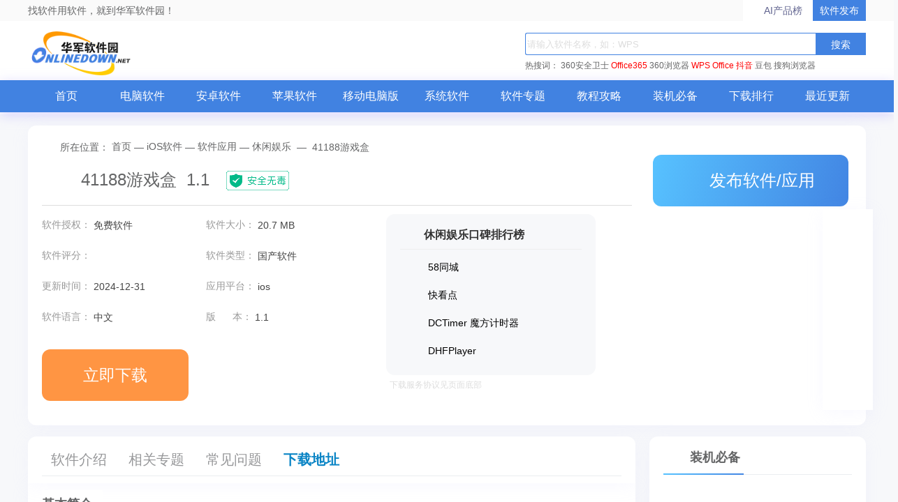

--- FILE ---
content_type: text/html; charset=UTF-8
request_url: https://www.onlinedown.net/soft/1012559.htm
body_size: 19039
content:
<!DOCTYPE html>
<html lang="zh">
<head>
    <meta charset="UTF-8" />
    <meta http-equiv="X-UA-Compatible" content="IE=edge" />
    <meta name="viewport" content="width=device-width, initial-scale=1.0" />
    <meta name="renderer" content="webkit">

    <meta name="shenma-site-verification" content="cc7417e633bd7241b7ccebc56b74faff_1753348889">
    <meta name="bytedance-verification-code" content="/920JG527ja8P8Mqq4UD" />

    <title>41188游戏盒手机版下载_2026官方最新_41188游戏盒app版下载ios版_华军软件园</title>
    <meta name="keywords" content="41188游戏盒官方下载,41188游戏盒苹果版,41188游戏盒1.1"/>
    <meta name="Description" content="华军软件园休闲娱乐频道，为您提供41188游戏盒官方下载、41188游戏盒苹果版等休闲娱乐软件下载。更多41188游戏盒1.1历史版本，请到华军软件园！"/>
    <meta name="pageClass" content="181-537-183">

        <meta content="always" name="referrer">
    <link rel="alternate" media="only screen and(max-width: 640px)" href="https://m.onlinedown.net/soft/1012559.htm" />
    <meta name="mobile-agent" content="format=html5; url=https://m.onlinedown.net/soft/1012559.htm" />
    <meta property="og:type" content="soft"/>
    <meta property="og:description" content="华军软件园休闲娱乐频道，为您提供41188游戏盒官方下载、41188游戏盒苹果版等休闲娱乐软件下载。更多41188游戏盒1.1历史版本，请到华军软件园！"/>
    <meta property="og:soft:file_size" content="20.7 MB"/>
    <!--选填-->
    <meta property="og:soft:operating_system" content="ios"/>
    <meta property="og:image" content="https://src.onlinedown.net/images/h_iphone_imges/book_3/170809_0856706.jpg"/>
    <meta property="og:release_date" content="2024-12-31"/>
    <meta property="og:title" content="41188游戏盒"/>
    <meta property="og:soft:download_count " content="6411"/>
    <meta property="og:soft:language" content="中文"/>
    <meta property="og:soft:license" content="免费软件"/>
    <meta property="og:soft:url" content="https://www.onlinedown.net/soft/1012559.htm"/>

        <meta name="pageType" content="1"> 
        <link rel="alternate" media="only screen and(max-width: 640px)" href="https://m.onlinedown.net/"/>
    <meta name="mobile-agent" content="format=html5; url=https://m.onlinedown.net/"/>

    <link rel="stylesheet" href="https://res.onlinedown.net/onlinedown/css/reset.css?20260119151051" />
    <link rel="stylesheet" href="https://res.onlinedown.net/onlinedown/css/public.css?20260119151051" />

    <script type="text/javascript" src="//res.onlinedown.net/redirect/dist/bundle.js?20260119151051"></script>

    <script>
    var _hmt = _hmt || [];
    (function() {
      var hm = document.createElement("script");
      hm.src = "//hm.baidu.com/hm.js?1057fce5375b76705b65338cc0397720";
      var s = document.getElementsByTagName("script")[0];
      s.parentNode.insertBefore(hm, s);
    })();
</script>
<script src="https://bigdata.downza.com/js/xingzhi.js?2XBs" id="xingzhi-js" type="text/javascript" async></script>

<script>
    var _hmt = _hmt || [];
    (function() {
        var hm = document.createElement("script");
        hm.src = "https://hm.baidu.com/hm.js?c5d39e518713a0233d647950271d1977";
        var s = document.getElementsByTagName("script")[0];
        s.parentNode.insertBefore(hm, s);
    })();
</script>


<script type="text/javascript">
    (function(c,l,a,r,i,t,y){
        c[a]=c[a]||function(){(c[a].q=c[a].q||[]).push(arguments)};
        t=l.createElement(r);t.async=1;t.src="https://www.clarity.ms/tag/"+i;
        y=l.getElementsByTagName(r)[0];y.parentNode.insertBefore(t,y);
    })(window, document, "clarity", "script", "uyo02oahj3");
</script>


<script>
</script>













        <link rel="stylesheet" href="https://res.onlinedown.net/onlinedown/css/detail.css?20260119151051" />
        
    <script type="application/ld+json">
        {
            "@context": "https://ziyuan.baidu.com/contexts/cambrian.jsonld",
            "@id": "https://www.onlinedown.net/soft/1012559.htm",
            "appid": "否",
            "title": "41188游戏盒手机版下载_2026官方最新_41188游戏盒app版下载ios版_华军软件园",
            "description": "华军软件园休闲娱乐频道，为您提供41188游戏盒官方下载、41188游戏盒苹果版等休闲娱乐软件下载。更多41188游戏盒1.1历史版本，请到华军软件园！",
            "pubDate": " 2017-08-10T18:22:20 ",
            "upDate": " 2024-12-31T11:18:03 ",
        }
    </script>

        
    <script>
        (function(){
            var el = document.createElement("script");
            el.src = "https://lf1-cdn-tos.bytegoofy.com/goofy/ttzz/push.js?6be218845647a651ca3e292ff2046d3a5ff564f025e24cfd03354d90f3207f72fd5c4a3974f9cd3eeb674bde712b4782cc4f323247d55c2ed2efd47b7c83521adc648ee828d46e7d3689a9c59fd080f6";
            el.id = "ttzz";
            var s = document.getElementsByTagName("script")[0];
            s.parentNode.insertBefore(el, s);
        })(window)
    </script>
</head>
<body>
<div class="g-top f-clearfix">
    <div class="g-wrap">
        找软件用软件，就到华军软件园！
        <a href="https://user.onlinedown.net" target="_blank">软件发布</a>
        <a id="aichanpinbang" href="https://ai.onlinedown.net/?from=hj" target="_blank" rel="nofollow">AI产品榜</a>
    </div>
</div>

<header class="g-header">
    <!-- header start -->
    <div class="g-wrap">
        <!-- logo start -->
        <a href="https://www.onlinedown.net/" class="m-logo"><img src="https://res.onlinedown.net/onlinedown/images/logo.png" alt="logo" /></a>
        <!-- logo end -->
        <div class="m-search">
            <!-- search start -->
            <form class="fr" name="fs" action="https://www.onlinedown.net/search" method="get" id="cse-search-box" target="_blank">
                <input type="text" name="searchname" class="u-search-ipt" style="color: #999" onblur="if(this.value=='')this.value='WPS'" placeholder="请输入软件名称，如：WPS" autocomplete="off" />
                <input type="submit" class="u-search-btn" value="搜索" name="button" onclick="if(this.previousElementSibling.value == '')this.previousElementSibling.value = 'WPS'"/>
            </form>
            <p class="m-search-hot" style="width: 534px">
                <span>热搜词：</span>
                <a href="//www.onlinedown.net/soft/50671.htm" target="_blank">360安全卫士</a>
<a href="//www.onlinedown.net/soft/1223355.htm" style="color:red;" target="_blank">Office365</a>
<a href="//www.onlinedown.net/soft/489947.htm" target="_blank">360浏览器</a>
<a href="//www.onlinedown.net/soft/42337.htm" style="color:red;" target="_blank">WPS Office</a>
<a href="//www.onlinedown.net/soft/10075093.htm" target="_blank" style="color:red;" >抖音</a>
<a href="//www.onlinedown.net/soft/10130823.htm" target="_blank">豆包</a>
<a href="//www.onlinedown.net/soft/555917.htm" target="_blank">搜狗浏览器</a>            </p>
            <!-- search end -->
        </div>
    </div>
    <nav class="m-nav">
        <div class="g-wrap">
            <div class="item "><a href="https://www.onlinedown.net/" target="_blank">首页</a></div>
            <div class="item "><a href="https://www.onlinedown.net/soft/" target="_blank">电脑软件</a></div>
            <div class="item "><a href="https://www.onlinedown.net/android/" target="_blank">安卓软件</a></div>
            <div class="item "><a href="https://www.onlinedown.net/iphone/" target="_blank">苹果软件</a></div>
            <div class="item "><a href="https://www.onlinedown.net/dnb/" target="_blank">移动电脑版</a></div>


            <div class="item "><a href="https://www.onlinedown.net/xtrj/" target="_blank">系统软件</a></div>
            <div class="item "><a href="https://www.onlinedown.net/zt/" target="_blank">软件专题</a></div>
            <div class="item "><a href="https://www.onlinedown.net/article/" target="_blank">教程攻略</a></div>
            <div class="item "><a href="https://www.onlinedown.net/nicepc/" target="_blank">装机必备</a></div>
            <div class="item "><a href="https://www.onlinedown.net/hits/" target="_blank">下载排行</a></div>
            <div class="item "><a href="https://www.onlinedown.net/new/" target="_blank">最近更新</a></div>
        </div>
    </nav>
    <!-- header end -->
</header>
<section class="g-main">
    <div class="g-wrap">
        
            <style>
    .tubiao {
        float: left;
        width: 18px;
        height: 18px;
        margin-top: 6px;
        margin-right: 7px;
        border-radius: 2px;
        background: url(/dowicon/dowdarkgray.png) no-repeat ;
    }
    .gray .tubiao{
        background: url(/dowicon/dowdarkgray.png) no-repeat ;
    }
    .gray a{
        color:#747474 !important;
    }
    .gray a:hover{
        color:#ff9933 !important;
    }
    .rest:hover{
        color:#ff9933 !important;
    }
    #btm{
        background-color: #3cc474;
        display: inline-block;
        position: relative;
        width: 210px;
        height: 60px;
        margin-right: 5px;
        font-size: 23px;
        line-height: 74px;
        text-align: center;
        vertical-align: top;
        color: #fff;
        border-radius: 12px;
    }
    #btm i{
        display: inline-block;
        width: 40px;
        height: 40px;
        background: url(https://res.onlinedown.net/onlinedown/images/icon-down1.png) no-repeat;
        position: absolute;
        top: 11px;
        left: 8px;
    }
    #btm b{
        font-size: 28px;
        position: absolute;
        top: -15px;
        left: 46px;
        width: 160px;
        text-align: center;
    }
    #btm span{
        font-size: 12px;
        left: 46px;
        font-weight: 400;
        position: absolute;
        top: 10px;
        width: 160px;
        text-align: center;
    }
    #compress {
        padding: 5px 15px 5px 5px!important;
        font-size: 12px !important;
        text-align: left !important;
        display: block;
        width: 356px;
        color: #999;
        border: 1px dashed #e0e0e0;
        background: #fdfddf;
        margin: 10px 0;
    }
    .qrcode_show_a:hover   {
        opacity:0.9;
    }
    .qrcode_show_b:hover  {
        opacity:0.9;
    }
    .qrcode_show_c:hover  {
        opacity:0.9;
    }
    .qrcode_show_d:hover{
        opacity:0.9;
    }
    .windSoul .tubiao {
        float: left;
        width: 20px;
        height: 22px;
        margin-top: 5px;
        margin-right: 0;
        border-radius: 2px;
        background: url(/dowicon/yun.png) no-repeat ;
    }
    .g-main-con .m-con-left .download-box .down-list .feedback{
        padding: 5px 15px 5px 5px!important;
        font-size:12px !important;
        text-align: left !important;
    }
    .pen{
        width: 20px;
        height: 20px;
        margin-right: 7px;
        border-radius: 2px;
        background:  url(/dowicon/pen.png) no-repeat;
        display: inline-block;
        position: absolute;
        left: -24px;
        top: 15px;
    }
    .g-main-con .m-con-left .download-box .down-list  #compress em.ya {
        margin-right: 2px;
        vertical-align: baseline;
        color: #2798e4;
    }
    .g-main-con .m-con-left .download-box .down-list .windSoul a{
        background:#4182e1;
        color:#fff;
        margin-top: 10px;
    }
    .down_360 {
        text-align: center;
    }
    .down_360 a {
        font-weight: bold;
        display: inline-block;
        width: 120px;
        height: 24px;
        line-height: 24px;
        overflow: hidden;
        margin-top: 10px;
        margin-right: 12px;
        padding: 5px 10px;
        text-align: center;
        background: #4182e1;
        color: #fff !important;
    }
    .down_360 a .tubiao {
        width: 20px;
        height: 22px;
        border-radius: 2px;
        margin: 5px 0px 0px 0px;
        background: url(/dowicon/yun.png) no-repeat;
    }
    .down_360 a:hover {
        opacity: 0.9;
    }
    .fixed-bdgodown-360{
        height: 60px;
        border-radius: 12px;
        padding: 10px;
        box-sizing: border-box;
        background-color: #4182e1;
    }
    .fixed-bdgodown-360:hover{
        opacity: 0.8;
    }
    .fixed-bdgodown-360 img{
        width: 40px;
        height: 40px;
    }
    .fixed-bdgodown-360 p{
        display: inline-block;
        color: #fff;
        text-align: center;
    }
    .fixed-bdgodown-360 p b{
        display: block;
        font-size: 20px;
        font-weight: 700;
        margin-bottom: 5px;
    }
    .fixed-bdgodown-360 p span{
        font-size: 12px;
    }
    .other .tubiao{
        background: url(/dowicon/dowdarkgray.png) no-repeat ;
    }
    .other a{
        color: #747474 !important;
    }
    .ellipse.other a{
        font-size: 14px !important;
    }
    .ellipse.gray a{
        font-size: 14px !important;
    }
</style>

<!-- 右侧回顶部悬浮功能区 -->
<div class="goTop_functions">
    <!-- 软件收录 -->
    <div class="functions">
        <p class="img" onclick="document.querySelector('.soflvbox').style.display='block'"></p>
        <div class="soflvbox">
            您好，如有软件收录需求，请将软件打包，并附上软件名称、软件介绍、软件相关截图、软件icon、软著、营业执照（个人没有营业执照请提供对应的开发者身份证正反面以及手持身份证本人照片），发送至邮箱
            <span>https://user.onlinedown.net/login</span>
            <p>
                <span onclick="document.querySelector('.soflvbox').style.display='none'">收起&gt;&gt;</span>
            </p>
        </div>
    </div>
    <!-- 交流群 -->
    <div class="functions">
        <p class="img"
           onclick="window.open('http://qm.qq.com/cgi-bin/qm/qr?_wv=1027&k=Xs1Dv1zFFd96NiX8j3AHXDnX5cJpR7zJ&authKey=TpFGXxrcKLf0jkED5bowCrH55c5o2x28W8je6NPl3DCA7y7tFt3YAGAop%2BNoZ2AM&noverify=0&group_code=873087460')">
        </p>
    </div>
    <!-- 用户反馈 -->
    <div class="functions">
        <p class="img" onclick="document.querySelector('.usefk').style.display='block'"></p>
        <div class="usefk">
            发送至邮箱：<span>news@onlinedown.net</span>
            <p>
                <span onclick="document.querySelector('.usefk').style.display='none'">收起&gt;&gt;</span>
            </p>
        </div>
    </div>
    <!-- 回顶部 -->
    <div class="functions">
        <p class="img" onclick="window.scrollTo({top:0,behavior:'smooth'})">
        </p>
    </div>
</div>

<div class="g-main-top">
    <div class="bdtg-box">
        <div class="_i3rxvkjm0zn"></div>
    <script type="text/javascript">
        (window.slotbydup = window.slotbydup || []).push({
            id: "u6864561",
            container: "_i3rxvkjm0zn",
            async: true
        });
    </script>
    <!-- 多条广告如下脚本只需引入一次 -->
    <script type="text/javascript" src="//cpro.baidustatic.com/cpro/ui/cm.js" async="async" defer="defer" >
    </script>
    </div>
    <div class="g-crumbs">
        <span class="icon-crumbs"></span>
        <span>所在位置：</span>
        <a href='https://www.onlinedown.net'>首页</a><span>&nbsp;—&nbsp;</span><a href='/iphone/' target='_blank'>iOS软件</a><span>&nbsp;—&nbsp;</span><a href='/sort/537' target='_blank'>软件应用</a><span>&nbsp;—&nbsp;</span><a href='/sort/183' target='_blank'>休闲娱乐</a>
        <span>&nbsp;—&nbsp;</span>
        <span>41188游戏盒</span>
    </div>
    <div class="m-sw-center">
        <div class="sw-info">
            <img src="https://src.onlinedown.net/images/h_iphone_imges/book_3/170809_0856706.jpg" alt="41188游戏盒" class="img" preview="https://src.onlinedown.net/images/h_iphone_imges/book_3/170809_0856706.jpg" />
            <div class="sw-title">
                <h1 class="cname">41188游戏盒&nbsp;&nbsp;1.1</h1>
                <img class="safe" src="https://res.onlinedown.net/onlinedown/images/icon-safe.png" alt="" />
                <span class="code">
                        <img src="https://d.onlinedown.net/huajuncode.php?id=1012559" alt="二维码" />
                    </span>
            </div>
        </div>
        <div class="sw-param">
            <div class="param-content">
                                    <ul class=" line-h bluea f-clearfix">
                                            <li>
                            软件授权：
                            <span>免费软件</span>
                        </li>
                        <li>
                            软件大小：
                            <span>20.7 MB</span>
                        </li>
                        <li>
                            软件评分：
                            <span class="star-bar">
                        <em class="star" style="width: 80%"></em>
                    </span>
                        </li>
                        <li>
                            软件类型：
                            <span>国产软件</span>
                        </li>
                        <li>
                            更新时间：
                            <span>2024-12-31</span>
                        </li>
                        <li>
                            应用平台：
                            <span>ios</span>
                        </li>
                        <li>
                            软件语言：
                            <span class="inLanguage">中文</span>
                        </li>
                                                <li>
                            版&nbsp;&nbsp;&nbsp;&nbsp;&nbsp;&nbsp;本：
                            <span>1.1</span>
                        </li>
                                            </ul>
                    
                    <div class="down-box">
                        <div id="king-soft-btn" style="display: none;"></div>
                        
                            
                                                                    <a class="u-btn u-btn-ben local-d line_center" rel="nofollow" target="_self" href="javascript:void(0);" id="imDown" onclick="_xzt.push(['onclick_2','181-537-183',1012559,'local', 1,0]);">
                                                                                                    <b class="lj-btn">立即下载</b>
                                                                    </a>
                                                                                                
                                                                        </div>

            </div>
            <!--end #param-content -->
            <div class="sw-param-right ">
                <div class="relevant-sw">
                    <p class="title">
                        <i class="icon-title"></i>
                        休闲娱乐口碑排行榜
                    </p>
                    <ul>
                                                    <li class="f-clearfix">
                                <a href="https://www.onlinedown.net/soft/297576.htm" target="_blank">
                                    <img src="https://img.onlinedown.net/download/202107/135338-60efcd621b1e5.jpg?x-image-process=style/style-30" alt="58同城" />
                                    <div>
                                        <p>58同城</p>
                                    </div>
                                </a>
                            </li>
                                                                                <li class="f-clearfix">
                                <a href="https://www.onlinedown.net/soft/10007058.htm" target="_blank">
                                    <img src="https://img.onlinedown.net/download/202102/143142-6018f1cea8bb1.jpg?x-image-process=style/style-30" alt="快看点" />
                                    <div>
                                        <p>快看点</p>
                                    </div>
                                </a>
                            </li>
                                                                                <li class="f-clearfix">
                                <a href="https://www.onlinedown.net/soft/719466.htm" target="_blank">
                                    <img src="https://src.onlinedown.net/images/h_iphone_imges/book_3/49751.jpg?x-image-process=style/style-30" alt="DCTimer 魔方计时器" />
                                    <div>
                                        <p>DCTimer 魔方计时器</p>
                                    </div>
                                </a>
                            </li>
                                                                                <li class="f-clearfix">
                                <a href="https://www.onlinedown.net/soft/998600.htm" target="_blank">
                                    <img src="https://img.onlinedown.net/download/202010/163009-5f9a7d91807dc.jpg?x-image-process=style/style-30" alt="DHFPlayer" />
                                    <div>
                                        <p>DHFPlayer</p>
                                    </div>
                                </a>
                            </li>
                                                                        </ul>
                </div>
                                <p class="xieyi">下载服务协议见页面底部</p>
            </div>
        </div>
    </div>
    <div class="m-other-right">
        <a class="u-btn u-btn-push" href="https://user.onlinedown.net" target="_blank">
            <i class="icon"></i>
            发布软件/应用
        </a>
        <!--相关软件旁边广告 -->
        <div class="g-huodong">
            <a href="https://pm.myapp.com/invc/xfspeed/qqpcmgr/download/QQPCDownload79873.exe" target="_blank" rel="nofollow">
                    <img src="https://img.onlinedown.net/download/202507/174226-68820002d3c85.jpg" alt="腾讯pc管家">
                </a>
        </div>
    </div>
</div>

<div class="g-main-con">
    <div class="m-con-left">
        <div class="con-nav box">
            <div class="fixed-top">
                <div class="topBox">
                    <p class="u-tab">
                        <span class="item z-cur ItemRJJS" id="NavRJJS" dataname="ItemRJJS" datasname="sNavRJJS">软件介绍</span>
                        <span class="item m_rjjx" id="NavXGZT" dataname="m_rjjx" datasname="m_rjjx">相关专题</span>
                        <span class="item ItemXGJC" id="NavXGJC" dataname="ItemXGJC" datasname="sNavXGJC">常见问题</span>
                                                <span class="item downBox" id="NavXZDZ" dataname="downBox" datasname="downBox">下载地址</span>
                    </p>
                    <div class="topBox-right">
                        <a class="jumpDownload">下载地址</a>
                        <form action="https://www.onlinedown.net/search" method="get" class="searchBox" target="_blank">
                            <input type="text" name="searchname" class="searchInput" onblur="if(this.value=='')this.value='WPS'" placeholder="请输入软件名称，如：WPS" autocomplete="off">
                            <input type="submit" class="searchIcon" value="" button="搜索" onclick="if(this.previousElementSibling.value == '')this.previousElementSibling.value = 'WPS'">
                        </form>
                    </div>
                </div>
            </div>
                    </div>
        <div class="soft-info box xgItem" id="ItemRJJS">
            <div class="tt"><strong>基本简介</strong></div>
            <div class="img-txt-box f-clearfix">
                <img preview="https://src.onlinedown.net/images/h_iphone_imges/book_3/170809_0856706.jpg" src="https://src.onlinedown.net/images/h_iphone_imges/book_3/170809_0856706.jpg" alt="41188游戏盒段首LOGO" class="logoimg"/>
                <div class="text">
                    实时更新h5游戏资讯，每天推送最新最热门的资讯。
                </div>
            </div>
        </div>
        
                    <div class="pc-down_special xgItem" id="m_rjjx">
                <h2 class="title">
                    <i class="icon-title"></i>
                    相关专题
                </h2>
                <div class="hd">
                    <ul>
                                                    <li  class="on" >
                                <a href="https://www.onlinedown.net/zt/19107/" target="_blank">
                                    <img src="https://src.onlinedown.net/d/file/p/2016-12-19/286dcc68bf1b03d4d52d284d588fef80.png?x-image-process=style/style-140" alt="4399游戏盒专区" />
                                </a>
                                <p>4399游戏盒专区</p>
                            </li>
                                            </ul>
                </div>
                <div class="bd">
                                            <ul class="lh"  style="display: block">
                            <div class="pc-down_special_top">
                                <dl>
                                    <dd>
                                        <a href="https://www.onlinedown.net/zt/19107/" target="_blank">
                                            <h4>
                                                4399游戏盒专区
                                                <span>
                                                        10款
                                                    </span>
                                            </h4>
                                            <p>
                                                4399游戏盒专区专题，为您提供4399游戏盒免费下载手机版、4399游戏盒免费下载安装、4399游戏盒等内容。更多4399游戏盒专区内容，请到华军软件园4399游戏盒专区专题！...
                                            </p>
                                        </a>
                                    </dd>
                                </dl>
                            </div>
                            <div class="pc-down_special_bottom">
                                                                                                            <li>
                                            <dl>
                                                <a href="https://www.onlinedown.net/soft/264127.htm" target="_blank">
                                                    <dt>
                                                        <img src="https://img.onlinedown.net/download/202505/165136-682c4298e6fb3.jpg"
                                                             alt="4399游戏大厅"/>
                                                    </dt>
                                                    <dd>
                                                        <h4>
                                                            4399游戏大厅
                                                        </h4>
                                                        <p>
                                                                    <span>
                                                                        更新日期：
                                                                    </span>
                                                            <time>
                                                                2015-06-05
                                                            </time>
                                                        </p>
                                                    </dd>
                                                </a>
                                            </dl>
                                        </li>
                                                                                                                    <li>
                                            <dl>
                                                <a href="https://www.onlinedown.net/soft/103721.htm" target="_blank">
                                                    <dt>
                                                        <img src="https://src.onlinedown.net/d/imgjpg/c6e373514c88f56edb09cb1bd6cb7611.jpg"
                                                             alt="lava游戏盒"/>
                                                    </dt>
                                                    <dd>
                                                        <h4>
                                                            lava游戏盒
                                                        </h4>
                                                        <p>
                                                                    <span>
                                                                        更新日期：
                                                                    </span>
                                                            <time>
                                                                2018-01-09
                                                            </time>
                                                        </p>
                                                    </dd>
                                                </a>
                                            </dl>
                                        </li>
                                                                                                                    <li>
                                            <dl>
                                                <a href="https://www.onlinedown.net/soft/658952.htm" target="_blank">
                                                    <dt>
                                                        <img src="https://img.onlinedown.net/download/202403/143935-66011c278642d.jpg"
                                                             alt="4399游戏盒"/>
                                                    </dt>
                                                    <dd>
                                                        <h4>
                                                            4399游戏盒
                                                        </h4>
                                                        <p>
                                                                    <span>
                                                                        更新日期：
                                                                    </span>
                                                            <time>
                                                                2022-12-12
                                                            </time>
                                                        </p>
                                                    </dd>
                                                </a>
                                            </dl>
                                        </li>
                                                                                                                    <li>
                                            <dl>
                                                <a href="https://www.onlinedown.net/soft/726022.htm" target="_blank">
                                                    <dt>
                                                        <img src="https://src.onlinedown.net/images/h_iphone_imges/book_3/57171.jpg"
                                                             alt="4399游戏盒HD--游戏资讯、攻略评测视频大全"/>
                                                    </dt>
                                                    <dd>
                                                        <h4>
                                                            4399游戏盒HD--游戏资讯、攻略评测视频大全
                                                        </h4>
                                                        <p>
                                                                    <span>
                                                                        更新日期：
                                                                    </span>
                                                            <time>
                                                                2017-08-07
                                                            </time>
                                                        </p>
                                                    </dd>
                                                </a>
                                            </dl>
                                        </li>
                                                                                                                    <li>
                                            <dl>
                                                <a href="https://www.onlinedown.net/soft/1012477.htm" target="_blank">
                                                    <dt>
                                                        <img src="https://src.onlinedown.net/images/h_iphone_imges/book_3/170809_4756372.jpg"
                                                             alt="248游戏盒"/>
                                                    </dt>
                                                    <dd>
                                                        <h4>
                                                            248游戏盒
                                                        </h4>
                                                        <p>
                                                                    <span>
                                                                        更新日期：
                                                                    </span>
                                                            <time>
                                                                2017-08-10
                                                            </time>
                                                        </p>
                                                    </dd>
                                                </a>
                                            </dl>
                                        </li>
                                                                                                                    <li>
                                            <dl>
                                                <a href="https://www.onlinedown.net/soft/687632.htm" target="_blank">
                                                    <dt>
                                                        <img src="https://src.onlinedown.net/images/h_iphone_imges/book_3/33575.jpg"
                                                             alt="6533游戏盒"/>
                                                    </dt>
                                                    <dd>
                                                        <h4>
                                                            6533游戏盒
                                                        </h4>
                                                        <p>
                                                                    <span>
                                                                        更新日期：
                                                                    </span>
                                                            <time>
                                                                2017-08-07
                                                            </time>
                                                        </p>
                                                    </dd>
                                                </a>
                                            </dl>
                                        </li>
                                                                                                                    <li>
                                            <dl>
                                                <a href="https://www.onlinedown.net/soft/876984.htm" target="_blank">
                                                    <dt>
                                                        <img src="https://src.onlinedown.net/images/h_iphone_imges/book_3/128348.jpg"
                                                             alt="游戏盒  GameBox"/>
                                                    </dt>
                                                    <dd>
                                                        <h4>
                                                            游戏盒  GameBox
                                                        </h4>
                                                        <p>
                                                                    <span>
                                                                        更新日期：
                                                                    </span>
                                                            <time>
                                                                2017-08-07
                                                            </time>
                                                        </p>
                                                    </dd>
                                                </a>
                                            </dl>
                                        </li>
                                                                                                                    <li>
                                            <dl>
                                                <a href="https://www.onlinedown.net/soft/956679.htm" target="_blank">
                                                    <dt>
                                                        <img src="https://src.onlinedown.net/images/h_iphone_imges/book_3/168736.jpg"
                                                             alt="游戏盒  GameBox"/>
                                                    </dt>
                                                    <dd>
                                                        <h4>
                                                            游戏盒  GameBox
                                                        </h4>
                                                        <p>
                                                                    <span>
                                                                        更新日期：
                                                                    </span>
                                                            <time>
                                                                2017-08-07
                                                            </time>
                                                        </p>
                                                    </dd>
                                                </a>
                                            </dl>
                                        </li>
                                                                                                    </div>
                        </ul>
                                    </div>
            </div>
                
        <div class="download-box box xgItem" id="downBox">
                            <h2 class="title">
                    <i class="icon-title"></i>
                    下载地址
                    <a style="display: inline-block; float: right; font-size: 14px;" href="http://share.njxzwh.com/wechat/login?_t=41188游戏盒&_f=https://www.onlinedown.net/soft/1012559.htm" target="_blank">
                        分享软件/应用
                    </a>
                    <a class="feedback" style="display: inline-block; float: right; font-size: 14px; color:#afafaf;position:relative;">
                        <span class="pen"></span> 若有违法违规、资源包错误等问题向我们
                        <em style="color:#4591ef">反馈</em>！
                    </a>
                </h2>
                        <div class="con">
                <div class="down-list">
                                            
                                                                                    <div>
                                    <h4 >其他下载地址：</h4>
                                    <p class="ellipse gray" style="border:0">
                                        <a rel="nofollow" href="https://www.onlinedown.net/iopdfbhjl/1012559?module=download&amp;t=website&amp;v=20260119151051" target="_self" class="qrcode_show" onclick="_hmt.push(['_trackEvent','down','down','down_1012559']);_xzt.push(['onclick_13','181-537-183',1012559,'local', 1,0]);" style="font-weight:bold"><span class="tubiao"></span>本地网络下载</a>
                                        <a rel="nofollow" href="https://www.onlinedown.net/iopdfbhjl/1012559?module=download&amp;t=website&amp;v=20260119151051" target="_self" class="qrcode_show" onclick="_hmt.push(['_trackEvent','down','down','down_1012559']);_xzt.push(['onclick_14','181-537-183',1012559,'local', 1,0]);" style="font-weight:bold"><span class="tubiao"></span>通用网络下载</a>
                                        <a rel="nofollow" href="https://www.onlinedown.net/iopdfbhjl/1012559?module=download&amp;t=website&amp;v=20260119151051" target="_self" class="qrcode_show" onclick="_hmt.push(['_trackEvent','down','down','down_1012559']);_xzt.push(['onclick_13','181-537-183',1012559,'local', 1,0]);" style="font-weight:bold"><span class="tubiao"></span>本地网络下载</a>
                                        <a rel="nofollow" href="https://www.onlinedown.net/iopdfbhjl/1012559?module=download&amp;t=website&amp;v=20260119151051" target="_self" class="qrcode_show" onclick="_hmt.push(['_trackEvent','down','down','down_1012559']);_xzt.push(['onclick_14','181-537-183',1012559,'local', 1,0]);" style="font-weight:bold"><span class="tubiao"></span>通用网络下载</a>
                                        <a rel="nofollow" href="https://www.onlinedown.net/iopdfbhjl/1012559?module=download&amp;t=website&amp;v=20260119151051" target="_self" class="qrcode_show" onclick="_hmt.push(['_trackEvent','down','down','down_1012559']);_xzt.push(['onclick_13','181-537-183',1012559,'local', 1,0]);" style="font-weight:bold"><span class="tubiao"></span>本地网络下载</a>
                                        <a rel="nofollow" href="https://www.onlinedown.net/iopdfbhjl/1012559?module=download&amp;t=website&amp;v=20260119151051" target="_self" class="qrcode_show" onclick="_hmt.push(['_trackEvent','down','down','down_1012559']);_xzt.push(['onclick_14','181-537-183',1012559,'local', 1,0]);" style="font-weight:bold"><span class="tubiao"></span>通用网络下载</a>
                                        <a rel="nofollow" href="https://www.onlinedown.net/iopdfbhjl/1012559?module=download&amp;t=website&amp;v=20260119151051" target="_self" class="qrcode_show" onclick="_hmt.push(['_trackEvent','down','down','down_1012559']);_xzt.push(['onclick_13','181-537-183',1012559,'local', 1,0]);" style="font-weight:bold"><span class="tubiao"></span>本地网络下载</a>
                                        <a rel="nofollow" href="https://www.onlinedown.net/iopdfbhjl/1012559?module=download&amp;t=website&amp;v=20260119151051" target="_self" class="qrcode_show" onclick="_hmt.push(['_trackEvent','down','down','down_1012559']);_xzt.push(['onclick_14','181-537-183',1012559,'local', 1,0]);" style="font-weight:bold"><span class="tubiao"></span>通用网络下载</a>
                                    </p>
                                </div>
                                                                                            <div style="width:380px;height:112px">
                        <!-- 广告位：华军软件详情页下载地址下方 -->
                        
                        
                        
                        
                        
                        
                        
                        
                        
                        
                        
                        
                        
                        <div class="_1ky8ax0r2g1"></div>
    <script type="text/javascript">
        (window.slotbydup = window.slotbydup || []).push({
            id: "u6864555",
            container: "_1ky8ax0r2g1",
            async: true
        });
    </script>
    <!-- 多条广告如下脚本只需引入一次 -->
    <script type="text/javascript" src="//cpro.baidustatic.com/cpro/ui/cm.js" async="async" defer="defer" >
    </script>
                    </div>





                </div>
                <div class="g-huodong">
                    <div class="_pry8j396jq"></div>
    <script type="text/javascript">
        (window.slotbydup = window.slotbydup || []).push({
            id: "u6864560",
            container: "_pry8j396jq",
            async: true
        });
    </script>
    <!-- 多条广告如下脚本只需引入一次 -->
    <script type="text/javascript" src="//cpro.baidustatic.com/cpro/ui/cm.js" async="async" defer="defer" >
    </script>
                </div>
            </div>
        </div>

        <div class="relation-article-box box xgItem" id="ItemXGJC">
            <h2 class="title">
                <i class="icon-title"></i>
                常见问题
            </h2>
            <div class="con">
                <ul class="f-clearfix">
                                            <li>
                            <a href="/article/10020829.htm" target="_blank">mac系统如何开启任何来源</a>
                        </li>
                                                                    <li>
                            <a href="/article/10042300.htm" target="_blank">淘宝app怎么投诉淘宝卖家-淘宝app投诉淘宝卖家的方法</a>
                        </li>
                                                                    <li>
                            <a href="/article/10042299.htm" target="_blank">淘宝app怎么修改密码-淘宝app修改密码的方法</a>
                        </li>
                                                                    <li>
                            <a href="/article/10042298.htm" target="_blank">淘宝app怎么扫码-淘宝app扫码的方法</a>
                        </li>
                                                                    <li>
                            <a href="/article/10042295.htm" target="_blank">淘宝app怎么设置淘宝昵称-淘宝app设置淘宝昵称的方法</a>
                        </li>
                                                                    <li>
                            <a href="/article/10042287.htm" target="_blank">淘宝怎么用微信支付-淘宝用微信支付的方法</a>
                        </li>
                                                                    <li>
                            <a href="/article/10042286.htm" target="_blank">淘宝app怎么看交易快照-淘宝app看交易快照的方法</a>
                        </li>
                                                                    <li>
                            <a href="/article/10042285.htm" target="_blank">淘宝app怎么锁定账号-淘宝app锁定账号的方法</a>
                        </li>
                                                                    <li>
                            <a href="/article/10042278.htm" target="_blank">淘宝app怎么调大字体-淘宝app调大字体的方法</a>
                        </li>
                                                                    <li>
                            <a href="/article/10042151.htm" target="_blank">腾讯新闻怎么收藏新闻-腾讯新闻收藏新闻的方法</a>
                        </li>
                                        </ul>
            </div>
        </div>

        
        <div style="display: none;" class="reviews-box box xgItem" id="ItemWYPL">
            <h2 class="title">
                <i class="icon-title"></i>
                网友评论
            </h2>
            <div class="con">
                <div class="comment">
                    <div class="comment-form">
                        <p><textarea name="content" class="cmt-msg"></textarea></p>
                        <p class="usercmt">
                            <i>您的评论需要经过审核才能显示</i>
                            <input type="submit" class="btn-submit" name="pinglun" value="提交评论">
                        </p>
                    </div>
                    <div class="comment-list">
                        <dl>
                            <a href="https://www.onlinedown.net/pl/1012559_1.html" target="_blank"><dt class="tt">全部评论</dt></a>
                                                                                                <dt>
                                        <img src="https://res.onlinedown.net/onlinedown/images/icon-user1.png" />
                                        <span>
                                                <b>华军网友</b>
                                            </span>
                                    </dt>
                                    <dd>
                                        41188游戏盒已安装，确实是最新版。
                                        <p class="right-use">
                                            <b>有用</b>
                                            <a class="praise"></a>
                                        </p>
                                    </dd>
                                                                                                        <dt>
                                        <img src="https://res.onlinedown.net/onlinedown/images/icon-user1.png" />
                                        <span>
                                                <b>华军网友</b>
                                            </span>
                                    </dt>
                                    <dd>
                                        41188游戏盒下载之后在安卓平板上也可以用，非常好！
                                        <p class="right-use">
                                            <b>有用</b>
                                            <a class="praise"></a>
                                        </p>
                                    </dd>
                                                                                                        <dt>
                                        <img src="https://res.onlinedown.net/onlinedown/images/icon-user1.png" />
                                        <span>
                                                <b>华军网友</b>
                                            </span>
                                    </dt>
                                    <dd>
                                        最近好多人推荐41188游戏盒，体验了一下还不错。
                                        <p class="right-use">
                                            <b>有用</b>
                                            <a class="praise"></a>
                                        </p>
                                    </dd>
                                                                                        </dl>
                    </div>
                </div>
            </div>
        </div>
                    <div class="m-coll2 common-classify-partner">
                <div class="title">
                    <div class="link-tab">
                                                                            <span class="z-cur" >华军推荐</span>
                                            </div>
                </div>
                <div class="content link-content">
                                                                <div class="link-list">
                                                                                                <a href="/soft/558415.htm" target="_blank">腾讯视频HD</a>
                                                                                                                                <a href="/soft/277618.htm" target="_blank">爱奇艺</a>
                                                                                                                                <a href="/soft/269099.htm" target="_blank">网易云音乐</a>
                                                                                                                                <a href="/soft/271740.htm" target="_blank">全民K歌</a>
                                                                                                                                <a href="/soft/10082598.htm" target="_blank">腾讯先游</a>
                                                                                                                                <a href="/soft/251278.htm" target="_blank">汇通来电显示盒管理</a>
                                                                                                                                <a href="/soft/10059642.htm" target="_blank">悟饭游戏厅</a>
                                                                                                                                <a href="/soft/10059593.htm" target="_blank">快影</a>
                                                                                                                                <a href="/soft/10059556.htm" target="_blank">Steam</a>
                                                                                                                                <a href="/soft/10013074.htm" target="_blank">片多多</a>
                                                                                                                                <a href="/soft/719466.htm" target="_blank">DCTimer 魔方计时器</a>
                                                                                                                                <a href="/soft/747550.htm" target="_blank">动漫花园</a>
                                                                                                                                <a href="/soft/559084.htm" target="_blank">配音秀</a>
                                                                                                                                <a href="/soft/1220230.htm" target="_blank">飘花电影</a>
                                                                                                                                <a href="/soft/10029851.htm" target="_blank">万能看图王</a>
                                                                                                                                <a href="/soft/297576.htm" target="_blank">58同城</a>
                                                                                                                                <a href="/soft/972277.htm" target="_blank">AVPlayer</a>
                                                                                                                                <a href="/soft/275600.htm" target="_blank">腾讯视频</a>
                                                                                                                                <a href="/soft/1230228.htm" target="_blank">虎牙ios版</a>
                                                                                                                                <a href="/soft/544261.htm" target="_blank">手机淘宝</a>
                                                                                                                                <a href="/soft/10007058.htm" target="_blank">快看点</a>
                                                                                                                                <a href="/soft/275354.htm" target="_blank">芒果TV</a>
                                                                                                                                <a href="/soft/998600.htm" target="_blank">DHFPlayer</a>
                                                                                                                                <a href="/soft/583197.htm" target="_blank">斗鱼TV</a>
                                                                                                                                <a href="/soft/254566.htm" target="_blank">战旗TV</a>
                                                                                                                                <a href="/soft/1231669.htm" target="_blank">夸克Z视频</a>
                                                                                                                                <a href="/soft/1231330.htm" target="_blank">爱奇艺视频播放器</a>
                                                                                                                                <a href="/soft/1231326.htm" target="_blank">爱奇艺万能播放器</a>
                                                                                                                                <a href="/soft/1230324.htm" target="_blank">爱奇艺万能播放器</a>
                                                                                                                                <a href="/soft/1230302.htm" target="_blank">傲软投屏</a>
                                                                                                                                <a href="/soft/1230299.htm" target="_blank">爱笔思画 X</a>
                                                                                                                                <a href="/soft/1230298.htm" target="_blank">VNC Viewer</a>
                                                                                                                                <a href="/soft/1230297.htm" target="_blank">VLC media player</a>
                                                                                                                                <a href="/soft/1230276.htm" target="_blank">优酷视频</a>
                                                                                                                                <a href="/soft/1230259.htm" target="_blank">苹果先锋</a>
                                                                                                                                <a href="/soft/1230225.htm" target="_blank">多玩游戏我的世界盒子ios版</a>
                                                                                                                                <a href="/soft/1230223.htm" target="_blank">斗鱼直播伴侣ios版</a>
                                                                                                                                <a href="/soft/1230221.htm" target="_blank">百度视频ios版</a>
                                                                                                                                <a href="/soft/1230108.htm" target="_blank">全民K歌ios版</a>
                                                                                                                                <a href="/soft/1230063.htm" target="_blank">虎牙ios版</a>
                                                                                                                                <a href="/soft/1230058.htm" target="_blank">高音质dj音乐盒iOS版</a>
                                                                                                                                <a href="/soft/1230051.htm" target="_blank">斗鱼直播伴侣ios版</a>
                                                                                                                                <a href="/soft/1230027.htm" target="_blank">皮皮播放器ios版</a>
                                                                                                                                <a href="/soft/1222079.htm" target="_blank">微剪辑</a>
                                                                                                                                <a href="/soft/1221990.htm" target="_blank">腾讯云小视频</a>
                                                                                                                                <a href="/soft/1221840.htm" target="_blank">坦克英雄之问剑江湖</a>
                                                                                                                                <a href="/soft/1221790.htm" target="_blank">百娃大战</a>
                                                                                                                                <a href="/soft/1221376.htm" target="_blank">时光抓娃娃</a>
                                                                                                                                <a href="/soft/1220743.htm" target="_blank">好运抓抓乐</a>
                                                                                                                                <a href="/soft/1220731.htm" target="_blank">酷娃娃抓娃娃机</a>
                                                                                    </div>
                                    </div>
            </div>
            </div>
    <div class="m-con-right">
        
        <ul class="m-right-item m-sw-list" id="zjbb">
            <h4 class="title">
    <i class="icon-title"></i>
    装机必备
</h4>
<li class="item">
    <a href="https://www.onlinedown.net/soft/50671.htm" target="_blank" class="img-box">
        <img src="https://img.onlinedown.net/download/202112/182146-61ced9ba797af.jpg?x-image-process=style/style-60" alt="360安全卫士" />
    </a>
    <a href="https://www.onlinedown.net/soft/50671.htm" target="_blank" class="txt f-text-overflow1">360卫士</a>
</li>
<li class="item">
    <a href="https://www.onlinedown.net/soft/577767.htm" target="_blank" class="img-box">
        <img src="https://img.onlinedown.net/download/202404/163655-660a7227d95c4.jpg?x-image-process=style/style-60" alt="360软件管家" />
    </a>
    <a href="https://www.onlinedown.net/soft/577767.htm" target="_blank" class="txt f-text-overflow1">360软件管家</a>
</li>
<li class="item">
    <a href="https://www.onlinedown.net/soft/81870.htm" target="_blank" class="img-box">
        <img src="https://img.onlinedown.net/download/202108/181111-611cdcbf654a1.jpg?x-image-process=style/style-60" alt="驱动精灵" />
    </a>
    <a href="https://www.onlinedown.net/soft/81870.htm" target="_blank" class="txt f-text-overflow1">驱动精灵</a>
</li>
<li class="item">
    <a href="https://www.onlinedown.net/soft/491744.htm" target="_blank" class="img-box">
        <img src="https://img.onlinedown.net/download/202403/152635-65f003ab7d265.jpg?x-image-process=style/style-60" alt="百度网盘" />
    </a>
    <a href="https://www.onlinedown.net/soft/491744.htm" target="_blank" class="txt f-text-overflow1">百度网盘</a>
</li>
<li class="item">
    <a href="https://www.onlinedown.net/soft/489947.htm" target="_blank" class="img-box">
        <img src="https://img.onlinedown.net/download/202405/155058-663c80627b55f.jpg?x-image-process=style/style-60" alt="360浏览器" />
    </a>
    <a href="https://www.onlinedown.net/soft/489947.htm" target="_blank" class="txt f-text-overflow1">360浏览器</a>
</li>
<li class="item">
    <a href="https://www.onlinedown.net/soft/42337.htm" target="_blank" class="img-box">
        <img src="https://img.onlinedown.net/download/202402/170408-65c0a48816fc2.jpg?x-image-process=style/style-60" alt="WPS Office" />
    </a>
    <a href="https://www.onlinedown.net/soft/42337.htm" target="_blank" class="txt f-text-overflow1">WPS Office</a>
</li>
<li class="item">
    <a href="//www.onlinedown.net/soft/25045.htm" target="_blank" class="img-box">
        <img src="https://img.onlinedown.net/download/202404/171920-660a7c1815c4d.jpg?x-image-process=style/style-60" alt="QQ游戏大厅" />
    </a>
    <a href="//www.onlinedown.net/soft/25045.htm" target="_blank" class="txt f-text-overflow1">QQ游戏大厅</a>
</li>
<li class="item">
    <a href="https://www.onlinedown.net/soft/583413.htm" target="_blank" class="img-box">
        <img src="https://img.onlinedown.net/download/202207/100413-62d7629dee78e.jpg?x-image-process=style/style-60" alt="雷电模拟器" />
    </a>
    <a href="https://www.onlinedown.net/soft/583413.htm" target="_blank" class="txt f-text-overflow1">雷电模拟器</a>
</li>

            <dl>
                <dt>游戏娱乐</dt>
                <dd><a href="https://www.onlinedown.net/soft/1227796.htm" target="_blank">雷神加速器</a></dd>
                <dd><a href="https://www.onlinedown.net/soft/577274.htm" target="_blank">腾讯助手</a></dd>
                <dd><a href="https://www.onlinedown.net/soft/23568.htm" target="_blank">迅游</a></dd>
            </dl>
            <dl>
                <dt>影音软件</dt>
                <dd><a href="https://www.onlinedown.net/soft/10075093.htm" target="_blank">抖音电脑版</a></dd>
                <dd><a href="https://www.onlinedown.net/soft/1196002.htm" target="_blank">爱奇艺</a></dd>
                <dd><a href="https://www.onlinedown.net/soft/104888.htm" target="_blank">优酷视频</a></dd>
            </dl>
            <dl>
                <dt>系统安全</dt>
                <dd><a href="https://www.onlinedown.net/soft/76322.htm" target="_blank">鲁大师</a></dd>
                <dd><a href="https://www.onlinedown.net/soft/1122209.htm" target="_blank">方正字体</a></dd>
                <dd><a href="https://www.onlinedown.net/soft/582203.htm" target="_blank">2345卫士</a></dd>
            </dl>
            <dl>
                <dt>办公软件</dt>
                <dd><a href="https://www.onlinedown.net/soft/578242.htm" target="_blank">office</a></dd>
                <dd><a href="https://www.onlinedown.net/soft/10039260.htm" target="_blank">夸克网盘</a></dd>
                <dd><a href="https://www.onlinedown.net/soft/112988.htm" target="_blank">360压缩</a></dd>
            </dl>        </ul>
        <div class="m-right-item week-rank-list">
            <h4 class="title">
                <a href="javascript:void(0);" class="u-tab z-cur" dataname="week-hot">本周最热软件</a>
                <a href="javascript:void(0);" class="u-tab" dataname="week-new">本周最新软件</a>
            </h4>
            <ul class="m-rank-list" id="week-hot">
                                    <li class="item z-cur">
                        <span class="num">1</span>
                        <a href="https://www.onlinedown.net/soft/659584.htm" target="_blank" class="img-box"><img src="https://src.onlinedown.net/images/h_iphone_imges/hotapp/8/logo/170122052811_61028.jpg?x-image-process=style/style-73" alt="AcFun" /></a>
                        <div class="info">
                            <a href="https://www.onlinedown.net/soft/659584.htm" target="_blank" class="tt f-text-overflow1">AcFun</a>
                            <span class="star-bar">
                                    <em class="star" style="width: 80%"></em>
                                </span>
                            <a href="https://www.onlinedown.net/soft/659584.htm" class="u-btn-down" target="_blank">查看</a>
                        </div>
                    </li>
                                                        <li class="item ">
                        <span class="num">2</span>
                        <a href="https://www.onlinedown.net/soft/558415.htm" target="_blank" class="img-box"><img src="https://src.onlinedown.net/Public/images/bigsoftimg/iosimg/simg/560000/558415_icon.jpg?x-image-process=style/style-73" alt="腾讯视频HD" /></a>
                        <div class="info">
                            <a href="https://www.onlinedown.net/soft/558415.htm" target="_blank" class="tt f-text-overflow1">腾讯视频HD</a>
                            <span class="star-bar">
                                    <em class="star" style="width: 80%"></em>
                                </span>
                            <a href="https://www.onlinedown.net/soft/558415.htm" class="u-btn-down" target="_blank">查看</a>
                        </div>
                    </li>
                                                        <li class="item ">
                        <span class="num">3</span>
                        <a href="https://www.onlinedown.net/soft/275600.htm" target="_blank" class="img-box"><img src="https://img.onlinedown.net/download/202407/150614-66a34ae6bcfd4.png?x-image-process=style/style-73" alt="腾讯视频" /></a>
                        <div class="info">
                            <a href="https://www.onlinedown.net/soft/275600.htm" target="_blank" class="tt f-text-overflow1">腾讯视频</a>
                            <span class="star-bar">
                                    <em class="star" style="width: 80%"></em>
                                </span>
                            <a href="https://www.onlinedown.net/soft/275600.htm" class="u-btn-down" target="_blank">查看</a>
                        </div>
                    </li>
                                                        <li class="item ">
                        <span class="num">4</span>
                        <a href="https://www.onlinedown.net/soft/659561.htm" target="_blank" class="img-box"><img src="https://src.onlinedown.net/images/h_iphone_imges/hotapp/8/logo/170122052810_98775.jpg?x-image-process=style/style-73" alt="腾讯视频" /></a>
                        <div class="info">
                            <a href="https://www.onlinedown.net/soft/659561.htm" target="_blank" class="tt f-text-overflow1">腾讯视频</a>
                            <span class="star-bar">
                                    <em class="star" style="width: 80%"></em>
                                </span>
                            <a href="https://www.onlinedown.net/soft/659561.htm" class="u-btn-down" target="_blank">查看</a>
                        </div>
                    </li>
                                                        <li class="item ">
                        <span class="num">5</span>
                        <a href="https://www.onlinedown.net/soft/956128.htm" target="_blank" class="img-box"><img src="https://src.onlinedown.net/images/h_iphone_imges/xinwen/logo/170608031032_11354.jpg?x-image-process=style/style-73" alt="CCTV手机电视" /></a>
                        <div class="info">
                            <a href="https://www.onlinedown.net/soft/956128.htm" target="_blank" class="tt f-text-overflow1">CCTV手机电视</a>
                            <span class="star-bar">
                                    <em class="star" style="width: 80%"></em>
                                </span>
                            <a href="https://www.onlinedown.net/soft/956128.htm" class="u-btn-down" target="_blank">查看</a>
                        </div>
                    </li>
                                                        <li class="item ">
                        <span class="num">6</span>
                        <a href="https://www.onlinedown.net/soft/277030.htm" target="_blank" class="img-box"><img src="https://src.onlinedown.net/Public/images/bigsoftimg/iosimg/simg/280000/277030_icon.jpg?x-image-process=style/style-73" alt="CBox央视影音" /></a>
                        <div class="info">
                            <a href="https://www.onlinedown.net/soft/277030.htm" target="_blank" class="tt f-text-overflow1">CBox央视影音</a>
                            <span class="star-bar">
                                    <em class="star" style="width: 80%"></em>
                                </span>
                            <a href="https://www.onlinedown.net/soft/277030.htm" class="u-btn-down" target="_blank">查看</a>
                        </div>
                    </li>
                                                        <li class="item ">
                        <span class="num">7</span>
                        <a href="https://www.onlinedown.net/soft/449924.htm" target="_blank" class="img-box"><img src="https://src.onlinedown.net/Public/images/bigsoftimg/iosimg/simg/450000/449924_icon.jpg?x-image-process=style/style-73" alt="CBox央视影音HD" /></a>
                        <div class="info">
                            <a href="https://www.onlinedown.net/soft/449924.htm" target="_blank" class="tt f-text-overflow1">CBox央视影音HD</a>
                            <span class="star-bar">
                                    <em class="star" style="width: 80%"></em>
                                </span>
                            <a href="https://www.onlinedown.net/soft/449924.htm" class="u-btn-down" target="_blank">查看</a>
                        </div>
                    </li>
                                                        <li class="item ">
                        <span class="num">8</span>
                        <a href="https://www.onlinedown.net/soft/1231330.htm" target="_blank" class="img-box"><img src="https://img.onlinedown.net/download/202007/153209-5f1699f984562.jpg?x-image-process=style/style-73" alt="爱奇艺视频播放器" /></a>
                        <div class="info">
                            <a href="https://www.onlinedown.net/soft/1231330.htm" target="_blank" class="tt f-text-overflow1">爱奇艺视频播放器</a>
                            <span class="star-bar">
                                    <em class="star" style="width: 80%"></em>
                                </span>
                            <a href="https://www.onlinedown.net/soft/1231330.htm" class="u-btn-down" target="_blank">查看</a>
                        </div>
                    </li>
                                                        <li class="item ">
                        <span class="num">9</span>
                        <a href="https://www.onlinedown.net/soft/1230302.htm" target="_blank" class="img-box"><img src="https://img.onlinedown.net/download/202006/110812-5ef0209c59915.png?x-image-process=style/style-73" alt="傲软投屏" /></a>
                        <div class="info">
                            <a href="https://www.onlinedown.net/soft/1230302.htm" target="_blank" class="tt f-text-overflow1">傲软投屏</a>
                            <span class="star-bar">
                                    <em class="star" style="width: 80%"></em>
                                </span>
                            <a href="https://www.onlinedown.net/soft/1230302.htm" class="u-btn-down" target="_blank">查看</a>
                        </div>
                    </li>
                                                        <li class="item ">
                        <span class="num">10</span>
                        <a href="https://www.onlinedown.net/soft/1230299.htm" target="_blank" class="img-box"><img src="https://img.onlinedown.net/download/202006/102406-5ef0164605161.jpg?x-image-process=style/style-73" alt="爱笔思画 X" /></a>
                        <div class="info">
                            <a href="https://www.onlinedown.net/soft/1230299.htm" target="_blank" class="tt f-text-overflow1">爱笔思画 X</a>
                            <span class="star-bar">
                                    <em class="star" style="width: 80%"></em>
                                </span>
                            <a href="https://www.onlinedown.net/soft/1230299.htm" class="u-btn-down" target="_blank">查看</a>
                        </div>
                    </li>
                                </ul>
            <ul class="m-rank-list hide" id="week-new">
                                    <li class="item z-cur">
                        <span class="num">1</span>
                        <a href="https://www.onlinedown.net/soft/558415.htm" target="_blank" class="img-box"><img src="https://src.onlinedown.net/Public/images/bigsoftimg/iosimg/simg/560000/558415_icon.jpg?x-image-process=style/style-73" alt="腾讯视频HD" /></a>
                        <div class="info">
                            <a href="https://www.onlinedown.net/soft/558415.htm" target="_blank" class="tt f-text-overflow1">腾讯视频HD</a>
                            <span class="star-bar">
                                    <em class="star" style="width: 80%"></em>
                                </span>
                            <a href="https://www.onlinedown.net/soft/558415.htm" class="u-btn-down" target="_blank">查看</a>
                        </div>
                    </li>
                                                        <li class="item ">
                        <span class="num">2</span>
                        <a href="https://www.onlinedown.net/soft/277618.htm" target="_blank" class="img-box"><img src="https://src.onlinedown.net/d/file/p/2017-01-11/93bcbb517e71f31b6e8b29715230fa84.jpg?x-image-process=style/style-73" alt="爱奇艺" /></a>
                        <div class="info">
                            <a href="https://www.onlinedown.net/soft/277618.htm" target="_blank" class="tt f-text-overflow1">爱奇艺</a>
                            <span class="star-bar">
                                    <em class="star" style="width: 80%"></em>
                                </span>
                            <a href="https://www.onlinedown.net/soft/277618.htm" class="u-btn-down" target="_blank">查看</a>
                        </div>
                    </li>
                                                        <li class="item ">
                        <span class="num">3</span>
                        <a href="https://www.onlinedown.net/soft/269099.htm" target="_blank" class="img-box"><img src="https://img.onlinedown.net/download/202312/112707-6585020b0381d.jpg?x-image-process=style/style-73" alt="网易云音乐" /></a>
                        <div class="info">
                            <a href="https://www.onlinedown.net/soft/269099.htm" target="_blank" class="tt f-text-overflow1">网易云音乐</a>
                            <span class="star-bar">
                                    <em class="star" style="width: 80%"></em>
                                </span>
                            <a href="https://www.onlinedown.net/soft/269099.htm" class="u-btn-down" target="_blank">查看</a>
                        </div>
                    </li>
                                                        <li class="item ">
                        <span class="num">4</span>
                        <a href="https://www.onlinedown.net/soft/271740.htm" target="_blank" class="img-box"><img src="https://src.onlinedown.net/d/file/p/2016-09-29/10e9d4b984cd75d590a55a386d249993.jpg?x-image-process=style/style-73" alt="全民K歌" /></a>
                        <div class="info">
                            <a href="https://www.onlinedown.net/soft/271740.htm" target="_blank" class="tt f-text-overflow1">全民K歌</a>
                            <span class="star-bar">
                                    <em class="star" style="width: 80%"></em>
                                </span>
                            <a href="https://www.onlinedown.net/soft/271740.htm" class="u-btn-down" target="_blank">查看</a>
                        </div>
                    </li>
                                                        <li class="item ">
                        <span class="num">5</span>
                        <a href="https://www.onlinedown.net/soft/10082598.htm" target="_blank" class="img-box"><img src="https://img.onlinedown.net/download/202105/102046-60a475fe977d3.jpg?x-image-process=style/style-73" alt="腾讯先游" /></a>
                        <div class="info">
                            <a href="https://www.onlinedown.net/soft/10082598.htm" target="_blank" class="tt f-text-overflow1">腾讯先游</a>
                            <span class="star-bar">
                                    <em class="star" style="width: 80%"></em>
                                </span>
                            <a href="https://www.onlinedown.net/soft/10082598.htm" class="u-btn-down" target="_blank">查看</a>
                        </div>
                    </li>
                                                        <li class="item ">
                        <span class="num">6</span>
                        <a href="https://www.onlinedown.net/soft/251278.htm" target="_blank" class="img-box"><img src="http://user.onlinedown.nethttp://www.htsoft.com.cn/logobmp/httelephone.jpg?x-image-process=style/style-73" alt="汇通来电显示盒管理" /></a>
                        <div class="info">
                            <a href="https://www.onlinedown.net/soft/251278.htm" target="_blank" class="tt f-text-overflow1">汇通来电显示盒管理</a>
                            <span class="star-bar">
                                    <em class="star" style="width: 80%"></em>
                                </span>
                            <a href="https://www.onlinedown.net/soft/251278.htm" class="u-btn-down" target="_blank">查看</a>
                        </div>
                    </li>
                                                        <li class="item ">
                        <span class="num">7</span>
                        <a href="https://www.onlinedown.net/soft/10059642.htm" target="_blank" class="img-box"><img src="https://img.onlinedown.net/download/202205/144826-6276163ac5c58.jpg?x-image-process=style/style-73" alt="悟饭游戏厅" /></a>
                        <div class="info">
                            <a href="https://www.onlinedown.net/soft/10059642.htm" target="_blank" class="tt f-text-overflow1">悟饭游戏厅</a>
                            <span class="star-bar">
                                    <em class="star" style="width: 80%"></em>
                                </span>
                            <a href="https://www.onlinedown.net/soft/10059642.htm" class="u-btn-down" target="_blank">查看</a>
                        </div>
                    </li>
                                                        <li class="item ">
                        <span class="num">8</span>
                        <a href="https://www.onlinedown.net/soft/10059593.htm" target="_blank" class="img-box"><img src="https://img.onlinedown.net/download/202205/133151-62760447e8ad7.jpg?x-image-process=style/style-73" alt="快影" /></a>
                        <div class="info">
                            <a href="https://www.onlinedown.net/soft/10059593.htm" target="_blank" class="tt f-text-overflow1">快影</a>
                            <span class="star-bar">
                                    <em class="star" style="width: 80%"></em>
                                </span>
                            <a href="https://www.onlinedown.net/soft/10059593.htm" class="u-btn-down" target="_blank">查看</a>
                        </div>
                    </li>
                                                        <li class="item ">
                        <span class="num">9</span>
                        <a href="https://www.onlinedown.net/soft/10059556.htm" target="_blank" class="img-box"><img src="https://img.onlinedown.net/download/202205/104706-6275ddaabcc4f.jpg?x-image-process=style/style-73" alt="Steam" /></a>
                        <div class="info">
                            <a href="https://www.onlinedown.net/soft/10059556.htm" target="_blank" class="tt f-text-overflow1">Steam</a>
                            <span class="star-bar">
                                    <em class="star" style="width: 80%"></em>
                                </span>
                            <a href="https://www.onlinedown.net/soft/10059556.htm" class="u-btn-down" target="_blank">查看</a>
                        </div>
                    </li>
                                                        <li class="item ">
                        <span class="num">10</span>
                        <a href="https://www.onlinedown.net/soft/10013074.htm" target="_blank" class="img-box"><img src="https://img.onlinedown.net/download/202105/101426-609b3a027eb92.jpg?x-image-process=style/style-73" alt="片多多" /></a>
                        <div class="info">
                            <a href="https://www.onlinedown.net/soft/10013074.htm" target="_blank" class="tt f-text-overflow1">片多多</a>
                            <span class="star-bar">
                                    <em class="star" style="width: 80%"></em>
                                </span>
                            <a href="https://www.onlinedown.net/soft/10013074.htm" class="u-btn-down" target="_blank">查看</a>
                        </div>
                    </li>
                                </ul>
        </div>
        <div class="ads">
            <a rel="nofollow" href="https://ai.onlinedown.net/?from=hj" target="_blank">
    <img style="width:298px;height:298px;" src="https://img.onlinedown.net/download/202411/180533-673b116ddfae6.png" alt="华军软件园AI产品榜">
</a>
        </div>
        <ul class="m-right-item m-kind-list">
            <h4 class="title">
                <i class="icon-title"></i>
                更多分类
            </h4>
                            <li class="item">
                    <a href="https://www.onlinedown.net/sort/182" target="_blank" class="txt f-text-overflow1">实用工具</a>
                </li>
                            <li class="item">
                    <a href="https://www.onlinedown.net/sort/183" target="_blank" class="txt f-text-overflow1">休闲娱乐</a>
                </li>
                            <li class="item">
                    <a href="https://www.onlinedown.net/sort/184" target="_blank" class="txt f-text-overflow1">地图导航</a>
                </li>
                            <li class="item">
                    <a href="https://www.onlinedown.net/sort/185" target="_blank" class="txt f-text-overflow1">摄影录像</a>
                </li>
                            <li class="item">
                    <a href="https://www.onlinedown.net/sort/186" target="_blank" class="txt f-text-overflow1">社交聊天</a>
                </li>
                            <li class="item">
                    <a href="https://www.onlinedown.net/sort/187" target="_blank" class="txt f-text-overflow1">健康健美</a>
                </li>
                            <li class="item">
                    <a href="https://www.onlinedown.net/sort/188" target="_blank" class="txt f-text-overflow1">参考应用</a>
                </li>
                            <li class="item">
                    <a href="https://www.onlinedown.net/sort/189" target="_blank" class="txt f-text-overflow1">体育竞技</a>
                </li>
                            <li class="item">
                    <a href="https://www.onlinedown.net/sort/190" target="_blank" class="txt f-text-overflow1">音乐应用</a>
                </li>
                            <li class="item">
                    <a href="https://www.onlinedown.net/sort/191" target="_blank" class="txt f-text-overflow1">金融财务</a>
                </li>
                            <li class="item">
                    <a href="https://www.onlinedown.net/sort/240" target="_blank" class="txt f-text-overflow1">其它应用</a>
                </li>
                            <li class="item">
                    <a href="https://www.onlinedown.net/sort/241" target="_blank" class="txt f-text-overflow1">阅读软件</a>
                </li>
                            <li class="item">
                    <a href="https://www.onlinedown.net/sort/242" target="_blank" class="txt f-text-overflow1">图书应用</a>
                </li>
                            <li class="item">
                    <a href="https://www.onlinedown.net/sort/243" target="_blank" class="txt f-text-overflow1">商业应用</a>
                </li>
                            <li class="item">
                    <a href="https://www.onlinedown.net/sort/244" target="_blank" class="txt f-text-overflow1">效率工具</a>
                </li>
                            <li class="item">
                    <a href="https://www.onlinedown.net/sort/245" target="_blank" class="txt f-text-overflow1">教育教学</a>
                </li>
                            <li class="item">
                    <a href="https://www.onlinedown.net/sort/246" target="_blank" class="txt f-text-overflow1">天气软件</a>
                </li>
                            <li class="item">
                    <a href="https://www.onlinedown.net/sort/247" target="_blank" class="txt f-text-overflow1">医疗应用</a>
                </li>
                            <li class="item">
                    <a href="https://www.onlinedown.net/sort/248" target="_blank" class="txt f-text-overflow1">旅行应用</a>
                </li>
                            <li class="item">
                    <a href="https://www.onlinedown.net/sort/436" target="_blank" class="txt f-text-overflow1">电商购物</a>
                </li>
                            <li class="item">
                    <a href="https://www.onlinedown.net/sort/437" target="_blank" class="txt f-text-overflow1">美食应用</a>
                </li>
                            <li class="item">
                    <a href="https://www.onlinedown.net/sort/438" target="_blank" class="txt f-text-overflow1">生活服务</a>
                </li>
                            <li class="item">
                    <a href="https://www.onlinedown.net/sort/439" target="_blank" class="txt f-text-overflow1">商务办公</a>
                </li>
                            <li class="item">
                    <a href="https://www.onlinedown.net/sort/440" target="_blank" class="txt f-text-overflow1">报刊杂志</a>
                </li>
                            <li class="item">
                    <a href="https://www.onlinedown.net/sort/573" target="_blank" class="txt f-text-overflow1">资讯新闻</a>
                </li>
                    </ul>
                <div style="text-align: center">
            <a href="https://www.onlinedown.net/special-offer-2" target="_blank" rel="nofollow">
                <img src="https://img.onlinedown.net/download/202409/160954-66d6c4523d75b.jpg">
            </a>
        </div>
        
        <div class="md-line"></div>
    </div>
</div>
<!-- 底部横幅 -->
<div class="g-bottom-banner none">
    <div class="g-wrap">
        <div class="b-sw-info">
            <img src="https://src.onlinedown.net/images/h_iphone_imges/book_3/170809_0856706.jpg" alt="41188游戏盒" />
            <p class="title" title="41188游戏盒 1.1">41188游戏盒 1.1</p>
        </div>
        <div class="down-box">
            
                
                                                                    <a rel="nofollow" class="fixed-bdgodown" id="imDown2" href="javascript:void(0);" onclick="_hmt.push(['_trackEvent','spdown','spdown1','spdown1_1012559']);_xzt.push(['onclick_4','181-537-183',1012559,'local', 1,0]);" >
                            <div class="local_download">
                                立即下载
                            </div>
                        </a>
                                                                    
                                        
                
                    </div>
    </div>
    <div class="close">关闭</div>
</div>
        </div>
    </section>

<footer class="g-foot">
    <div class="link">
        <a href="https://www.onlinedown.net/contact.html" target="_blank">商务合作</a>
        <a href="mailto:news@onlinedown.net" target="_blank">新闻投稿</a>
        <a href="https://www.onlinedown.net/contact.html" target="_blank">关于我们</a>
        <a href="https://www.onlinedown.net/copyright.html" target="_blank">版权声明</a>
        <a href="https://www.onlinedown.net/cookie.html" target="_blank">Cookie政策</a>
        <a href="https://www.onlinedown.net/sort/" target="_blank" class="none-border">站点地图</a>
        <a href="http://cyberpolice.mps.gov.cn" target="_blank">公安部网络违法犯罪举报网站</a>
        <a href="https://news.onlinedown.net/it/300161.html" target="_blank">文明上网提倡书</a>
        <a href="https://www.onlinedown.net/downloadsupport.html" target="_blank" class="none-border">个人信息保护政策</a>

        <a href="https://js12377.cn/" target="_blank" class="img-box none-border">江苏省网络违法和有害信息举报平台</a>
    </div>
    <p>
        <span>Copyright © 1997-2026 版权所有：南京星智万合网络科技有限公司</span>
        <a target="_blank" href="https://beian.miit.gov.cn/#/Integrated/index">苏ICP备16008348号</a>
        <a
            target="_blank"
            href="http://www.beian.gov.cn/portal/registerSystemInfo?recordcode=32011202000461"
            rel="nofollow"
        >
            苏公网安备 32011202000461号
        </a>
        <span>增值电信业务经营许可证:苏B2-20190284</span>
        <br />
        <span>
          不良信息举报邮箱：
          <a href="mailto:news@onlinedown.net">news@onlinedown.net</a>
        </span>
        <a href="https://www.onlinedown.net/huaweicloud.html" target="_blank" rel="nofollow">
            本站由华为云提供云计算支持
        </a>
    </p>
</footer>
</body>
<script src="https://res.onlinedown.net/onlinedown/js/jquery2.1.4.min.js"></script>
<script src="https://res.onlinedown.net/onlinedown/js/public.js"></script>
<script>
    (function(){
        var bp = document.createElement('script');
        var curProtocol = window.location.protocol.split(':')[0];
        if (curProtocol === 'https') {
            bp.src = 'https://zz.bdstatic.com/linksubmit/push.js';
        }
        else {
            bp.src = 'http://push.zhanzhang.baidu.com/push.js';
        }
        var s = document.getElementsByTagName("script")[0];
        s.parentNode.insertBefore(bp, s);
    })();
</script>

<script>
    (function(){
        var src = "https://s.ssl.qhres2.com/ssl/ab77b6ea7f3fbf79.js";
        document.write('<script src="' + src + '" id="sozz"><\/script>');
    })();
</script>

    
    <script type="text/javascript" src="https://cjhd.mediav.com/pc-interactive/online/pc-interactive-sdk.js?20260119151051"></script>
    <script>
        PC_INTERACTIVE_SDK.render({
            mediaSign: "huajun_pc_web",
            placeholderId: "",
            w: 150,
            h: 150,
            loadFinish(status) {
                console.log(status)
            },
        })
    </script>
    <script>
        var _hmt = _hmt || [];
        (function() {
        var hm = document.createElement("script");
        hm.src = "https://hm.baidu.com/hm.js?222aa1e9ba6c9f55f27aea53c8ca28ea";
        var s = document.getElementsByTagName("script")[0];
        s.parentNode.insertBefore(hm, s);
        })();
    </script>
    
        <script>
        var _hmt = _hmt || [];
        (function() {
          var hm = document.createElement("script");
          hm.src = "https://hm.baidu.com/hm.js?bdf5c75d42b7a4bcd26762a4a8fd6f93";
          var s = document.getElementsByTagName("script")[0];
          s.parentNode.insertBefore(hm, s);
        })();
    </script>
        
        
        <script>
        var _hmt = _hmt || [];
        (function() {
          var hm = document.createElement("script");
          hm.src = "https://hm.baidu.com/hm.js?195065f58b02124a9999569865efcbe1";
          var s = document.getElementsByTagName("script")[0];
          s.parentNode.insertBefore(hm, s);
        })();
        </script>
        <script src="https://res.onlinedown.net/onlinedown/js/detail.js?20260119151051"></script>
    <script src="https://res.onlinedown.net/onlinedown/js/preview-image.js?20260119151051"></script>
    <script type="text/javascript">
        // 评论
        $('input[name="pinglun"]').click(function() {
            var text = $('textarea[name="content"]').val();
            //var code = $('input[name="verify_code"]').val();
            if (text != '') {
                alert('评论成功！通过审核后才会被公开。');

            } else {
                alert('评论内容不能为空！！');
            }
        })

        $(".g-bottom-banner .close").click(function (){
            $(".g-bottom-banner")[0].style.display='none';
        })
    </script>
    <script>
    (function(b,a,e,h,f,c,g,s){b[h]=b[h]||function(){(b[h].c=b[h].c||[]).push(arguments)};
    b[h].s=!!c;g=a.getElementsByTagName(e)[0];s=a.createElement(e);
    s.src="//s.union.360.cn/"+f+".js";s.defer=!0;s.async=!0;g.parentNode.insertBefore(s,g)
    })(window,document,"script","_qha",67987,false);
</script>
    <!--二维码弹框-->
    <script type="text/javascript" src="https://8K4Z55.yzhy20.cn/res/onlinedown/js/qrcode.js"></script>
    <script type="text/javascript" src="//www.onlinedown.net/js/layer/layer.js"></script>
    
    <script type="text/javascript" src="https://bigdata.onlinedown.net/win_heartbeat_tool.js?20260119151051"></script>
    <script type="text/javascript">
        // Session方式流量控制器
        class SessionTrafficController {
            constructor(percentage = 100) {
                this.percentage = percentage;
                this.identifier = this.getSessionIdentifier();
            }

            // 获取会话期间一致的标识
            getSessionIdentifier() {
                let id = sessionStorage.getItem('trafficControlId');
                if (!id) {
                    id = Date.now().toString(36) + Math.random().toString(36).substr(2, 5);
                    sessionStorage.setItem('trafficControlId', id);
                }
                return id;
            }

            // 判断是否应该执行if逻辑
            shouldExecute() {
                const hash = this.hashCode(this.identifier);
                return (Math.abs(hash) % 100) < this.percentage;
            }

            // 字符串哈希函数
            hashCode(str) {
                let hash = 0;
                for (let i = 0; i < str.length; i++) {
                    const char = str.charCodeAt(i);
                    hash = ((hash << 5) - hash) + char;
                    hash = hash & hash;
                }
                return hash;
            }
        }
        $(".feedback").click(function(){
            layer.open({
                title:false,
                type: 2,
                area: ['640px', '600px'],
                content: ["https://www.jsform.com/web/formview/5f463e24fc918f65254b2eae?ex=soft/" + 1012559 + ".htm", 'no'], //iframe的url，no代表不显示滚动条
            });
        });

        $(function(){

            $.ajax({
                url: "https://www.onlinedown.net/api/percentagecheck",
                type: 'GET',
                data: {},
                dataType: 'json',
                success: function(res) {
                    if(res.code === 0){
                        console.log("360搜索来源(包含中转M站)设定的百分比：", res.percentage);
                        showBtnText(res.percentage)
                    }else{
                        console.log('360搜索来源(包含中转M站)设定的百分比：获取失败，默认100');
                        showBtnText(100)
                    }
                },
                error: function(){
                    console.log('360搜索来源(包含中转M站)设定的百分比：获取异常，默认100');
                    showBtnText(100)
                }
            });

            function showBtnText(executePercentage){

                // 创建流量控制器
                const trafficController = new SessionTrafficController(executePercentage);

                // 360搜索来源(包含中转M站)按照设定的百分比显示金山毒霸
                if ( && (document.referrer.indexOf('so.com') !== -1 || (document.referrer.indexOf('m.onlinedown.net') !== -1 && getCookie("mReferer").indexOf('so.com') !== -1)) && trafficController.shouldExecute()) {

                    console.log('360搜索来源(包含中转M站)按照设定的百分比匹配金山毒霸：', trafficController.shouldExecute() ? '发起匹配' : '不发起匹配')

                    // 如果是商务包 siteid为105 否则为100和104
                    if(0){
                        $.ajax({
                            url: "https://fullstar.zhhainiao.com/sitedownload/get_install_package_url?siteid=105&softname=" + "41188%E6%B8%B8%E6%88%8F%E7%9B%92" + '&downurl=' + "https%3A%2F%2Fwww.onlinedown.net%2Fiopdfbhjl%2F1012559%3Fmodule%3Ddownload%26t%3Dwebsite%26v%3D20260119151051",
                            success: function(result) {
                                if(result.resp_common.ret == 0) {
                                    $(".king-soft").attr('href',result.url);
                                    $(".king-soft span").text('通过金山毒霸软件管家下载');
                                    $(".king-soft-area a").attr('href', result.url);
                                    $(".king-soft-area h4").text('使用金山毒霸软件管家下载地址：安全，快速');
                                    // 匹配成功统计
                                    $('#king-soft-btn').attr('onclick', "_xzt.push(['onclick_251','181-537-183',1012559,'gs', 1,1]);").trigger("click");
                                    $(".king-soft").attr('onclick', "_xzt.push(['onclick_661','181-537-183',1012559,'gs', 1,1]);");
                                    $(".king-soft-area a").attr('onclick', "_xzt.push(['onclick_661','181-537-183',1012559,'gs', 1,1]);");
                                }
                            },
                            error: function() {
                                // 匹配失败统计
                                $('#king-soft-btn').attr('onclick', "_xzt.push(['onclick_251','181-537-183',1012559,'gs', 1,0]);").trigger("click");
                            }
                        });
                    }else{
                        // 动态获取链接
                        $.ajax({
                            url: "https://fullstar.zhhainiao.com/sitedownload/get_install_package_url?siteid=100&softname=" + "41188%E6%B8%B8%E6%88%8F%E7%9B%92" + '&downurl=' + "https%3A%2F%2Fwww.onlinedown.net%2Fiopdfbhjl%2F1012559%3Fmodule%3Ddownload%26t%3Dwebsite%26v%3D20260119151051",
                            success: function(result) {
                                if(result.resp_common.ret == 0) {
                                    $(".king-soft").attr('href',result.url);
                                    $(".king-soft span").text('通过金山毒霸软件管家下载');
                                    // 匹配成功统计
                                    $('#king-soft-btn').attr('onclick', "_xzt.push(['onclick_233','181-537-183',1012559,'gs', 1,1]);").trigger("click");
                                    $(".king-soft").attr('onclick', "_xzt.push(['onclick_662','181-537-183',1012559,'gs', 1,1]);");
                                }
                            },
                            error: function() {
                                // 匹配失败统计
                                $('#king-soft-btn').attr('onclick', "_xzt.push(['onclick_233','181-537-183',1012559,'gs', 1,0]);").trigger("click");
                            }
                        });
                        $.ajax({
                            url: "https://fullstar.zhhainiao.com/sitedownload/get_install_package_url?siteid=104&softname=" + "41188%E6%B8%B8%E6%88%8F%E7%9B%92" + '&downurl=' + "https%3A%2F%2Fwww.onlinedown.net%2Fiopdfbhjl%2F1012559%3Fmodule%3Ddownload%26t%3Dwebsite%26v%3D20260119151051",
                            success: function(result) {
                                if(result.resp_common.ret == 0) {
                                    $(".king-soft-area a").attr('href',result.url);
                                    $(".king-soft-area h4").text('使用金山毒霸软件管家下载地址：安全，快速');
                                    $('#king-soft-btn').attr('onclick', "_xzt.push(['onclick_234','181-537-183',1012559,'gs', 1,1]);").trigger("click");
                                    $(".king-soft-area a").attr('onclick', "_xzt.push(['onclick_663','181-537-183',1012559,'gs', 1,1]);");
                                }
                            },
                            error: function() {
                                $('#king-soft-btn').attr('onclick', "_xzt.push(['onclick_234','181-537-183',1012559,'gs', 1,0]);").trigger("click");
                            }
                        });
                    }
                }else{
                    window.addEventListener('load', async () => {
                        const result = await window.waitForReply();
                        console.log(result ? 'win工具箱已安装，展示金山毒霸' : 'win工具箱未安装，展示win工具箱');
                        if(result){
                            $.ajax({
                                url: "https://fullstar.zhhainiao.com/sitedownload/get_install_package_url?siteid=101&softname=" + "41188%E6%B8%B8%E6%88%8F%E7%9B%92" + '&downurl=' + "https%3A%2F%2Fwww.onlinedown.net%2Fiopdfbhjl%2F1012559%3Fmodule%3Ddownload%26t%3Dwebsite%26v%3D20260119151051",
                                success: function(result) {
                                    if(result.resp_common.ret == 0) {
                                        $(".king-soft").attr('href',result.url);
                                        $(".king-soft span").text('通过金山毒霸软件管家下载');
                                        $(".king-soft-area a").attr('href', result.url);
                                        $(".king-soft-area h4").text('使用金山毒霸软件管家下载地址：安全，快速');
                                        // 匹配成功统计
                                        $('#king-soft-btn').attr('onclick', "_xzt.push(['onclick_252','181-537-183',1012559,'gs', 1,1]);").trigger("click");
                                        $(".king-soft").attr('onclick', "_xzt.push(['onclick_664','181-537-183',1012559,'gs', 1,1]);");
                                        $(".king-soft-area a").attr('onclick', "_xzt.push(['onclick_664','181-537-183',1012559,'gs', 1,1]);");
                                    }
                                },
                                error: function() {
                                    // 匹配失败统计
                                    $('#king-soft-btn').attr('onclick', "_xzt.push(['onclick_252','181-537-183',1012559,'gs', 1,0]);").trigger("click");
                                }
                            });
                        }
                    });
                }

                // 360安全卫士合作 360搜索来源 M站360来源
                
                
                
                
                
                
                
                
                

            }

            // 读取cookie
            function getCookie(name) {
                const value = "; " + document.cookie;
                const parts = value.split("; " + name + "=");
                if (parts.length === 2) return parts.pop().split(";").shift();
            }
        })
    </script>
    <script>!function(){"use strict";var t={d:function(e,n){for(var o in n)t.o(n,o)&&!t.o(e,o)&&Object.defineProperty(e,o,{enumerable:!0,get:n[o]})},o:function(t,e){return Object.prototype.hasOwnProperty.call(t,e)},r:function(t){"undefined"!=typeof Symbol&&Symbol.toStringTag&&Object.defineProperty(t,Symbol.toStringTag,{value:"Module"}),Object.defineProperty(t,"__esModule",{value:!0})}},e={};function n(t){return n="function"==typeof Symbol&&"symbol"==typeof Symbol.iterator?function(t){return typeof t}:function(t){return t&&"function"==typeof Symbol&&t.constructor===Symbol&&t!==Symbol.prototype?"symbol":typeof t},n(t)}function o(t){var e=document.querySelector("#__isinst");e&&e.remove();var o=document.createElement("iframe");if(o.id="__isinst",o.src="https://www.360.cn/isinst.html",o.style.display="none",document.body.append(o),window.addEventListener("message",(function(e){["http://www.360.cn","https://www.360.cn","http://360.cn","https://360.cn"].includes(e.origin)&&"safeinst"===e.data.type&&t&&t(e.data.inst)})),"undefined"==typeof Promise||n(Promise))return new Promise((function(t){window.addEventListener("message",(function(e){["http://www.360.cn","https://www.360.cn","http://360.cn","https://360.cn"].includes(e.origin)&&"safeinst"===e.data.type&&t(e.data.inst)}))}))}t.r(e),t.d(e,{getSafeInstStatus:function(){return o}}),window.safe=e}();</script>
    <script>
        window.safe.getSafeInstStatus().then((install) => {
            console.log(install ? '360已安装' : '360未安装')
            $('#king-soft-btn').attr('onclick', "_xzt.push(['onclick_237','181-537-183',1012559,'install', 1," + install + "]);").trigger("click");
        })
    </script>
    <script>
        window.addEventListener('load', async () => {
            const result = await window.waitForReply();
            console.log(result ? 'win工具箱已安装' : 'win工具箱未安装');
            $('#king-soft-btn').attr('onclick', "_xzt.push(['onclick_666','181-537-183',1012559,'install', 1," + result + "]);").trigger("click");
        });
    </script>
    <script>
        // 安卓页面
        $(function(){
            // 金山毒霸合作 百度搜索来源 M站百度来源
            if () {
                if((document.referrer.indexOf('baidu.com') !== -1 || (document.referrer.indexOf('m.onlinedown.net') !== -1 && getCookie("mReferer").indexOf('baidu.com') !== -1))){
                    $.ajax({
                        url: "https://fullstar.zhhainiao.com/sitedownload/get_install_package_url?siteid=102&softname=" + "41188%E6%B8%B8%E6%88%8F%E7%9B%92",
                        success: function(result) {
                            if(result.resp_common.ret == 0) {
                                // 顶部
                                $(".computer a").attr('href', result.url);
                                $(".computer a span").text('（通过金山毒霸获取资源）');

                                // 中部
                                $(".android .down_360 a").attr('href', result.url);
                                $(".android h4").text('通过金山毒霸获取资源：安全，快速');

                                // 底部
                                $(".fixed-bdgodown-360").attr('href', result.url);
                                $(".fixed-bdgodown-360 span").text('（通过金山毒霸获取资源）');

                                // 匹配成功统计
                                $('.android').attr('onclick', "_xzt.push(['onclick_2200','181-537-183',1012559,'gs', 1,1]);").trigger("click");
                            }
                        },
                        error: function() {
                            // 匹配失败统计
                            $('.android').attr('onclick', "_xzt.push(['onclick_2201','181-537-183',1012559,'gs', 1,0]);").trigger("click");
                        }
                    });
                }
            }
            // 读取cookie
            function getCookie(name) {
                const value = "; " + document.cookie;
                const parts = value.split("; " + name + "=");
                if (parts.length === 2) return parts.pop().split(";").shift();
            }
        })
    </script>

</html>
